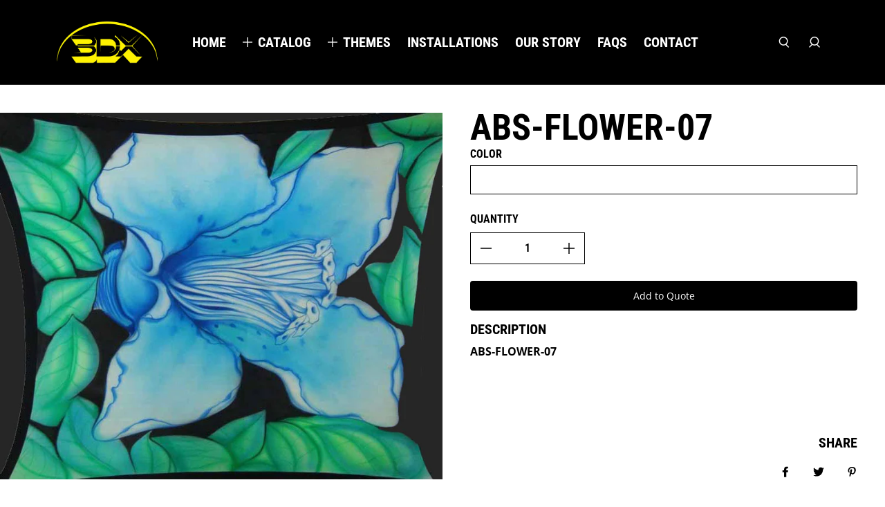

--- FILE ---
content_type: text/css
request_url: https://3dxinc.com/cdn/shop/t/3/assets/custom.css?v=173845950252281203721663256091
body_size: -586
content:
/*# sourceMappingURL=/cdn/shop/t/3/assets/custom.css.map?v=173845950252281203721663256091 */


--- FILE ---
content_type: text/javascript
request_url: https://3dxinc.com/cdn/shop/t/3/assets/component-quantity-selector.min.js?v=4456594888488945771663256091
body_size: -56
content:
(()=>{var t={845:t=>{self,t.exports=(()=>{"use strict";var t={};return((t,e)=>{Object.defineProperty(e,"__esModule",{value:!0}),e.isArmadaLoaded=void 0,e.isArmadaLoaded=t=>{var e,n;const i=!0===(null===(n=null===(e=window.eight)||void 0===e?void 0:e.armada)||void 0===n?void 0:n.loaded);if(!t)return i;i?t():document.addEventListener("ARMADA:LOADED",t)},e.default=e.isArmadaLoaded})(0,t),t})()}},e={};function n(i){var s=e[i];if(void 0!==s)return s.exports;var a=e[i]={exports:{}};return t[i](a,a.exports,n),a.exports}n.n=t=>{var e=t&&t.__esModule?()=>t.default:()=>t;return n.d(e,{a:e}),e},n.d=(t,e)=>{for(var i in e)n.o(e,i)&&!n.o(t,i)&&Object.defineProperty(t,i,{enumerable:!0,get:e[i]})},n.o=(t,e)=>Object.prototype.hasOwnProperty.call(t,e),(()=>{"use strict";var t=n(845);class e extends HTMLElement{constructor(){super(),this.input=this.querySelector("input"),this.line=this.dataset.lineIndex,this.section=this.dataset.sectionId}connectedCallback(){(0,t.isArmadaLoaded)(this.init.bind(this))}init(){this.querySelectorAll("button").forEach((t=>t.addEventListener("click",this.onButtonClick.bind(this)))),this.input.addEventListener("change",this.onInputChange.bind(this)),window.eight.armada.elementRegistry.register({key:"quantity-selector",assetPath:"/assets/component-quantity-selector.min.js"})}onButtonClick(t){t.preventDefault();const e=this.input.value;"plus"===t.target.name?this.input.stepUp():this.input.stepDown(),this.line&&e!==this.input.value&&window.eight.eventsEngine.namedEvents.changeQuantity({line:this.line,quantity:this.input.value,sections:this.section})}onInputChange(t){this.line&&window.eight.eventsEngine.namedEvents.changeQuantity({line:this.line,quantity:this.input.value,sections:this.section})}}customElements.define("quantity-selector",e)})()})();

--- FILE ---
content_type: text/javascript
request_url: https://3dxinc.com/cdn/shop/t/3/assets/component-product-card.min.js?v=182644676658452512881663256093
body_size: -634
content:
(()=>{class e extends HTMLElement{constructor(){super()}}window.customElements.define("product-card",e)})();